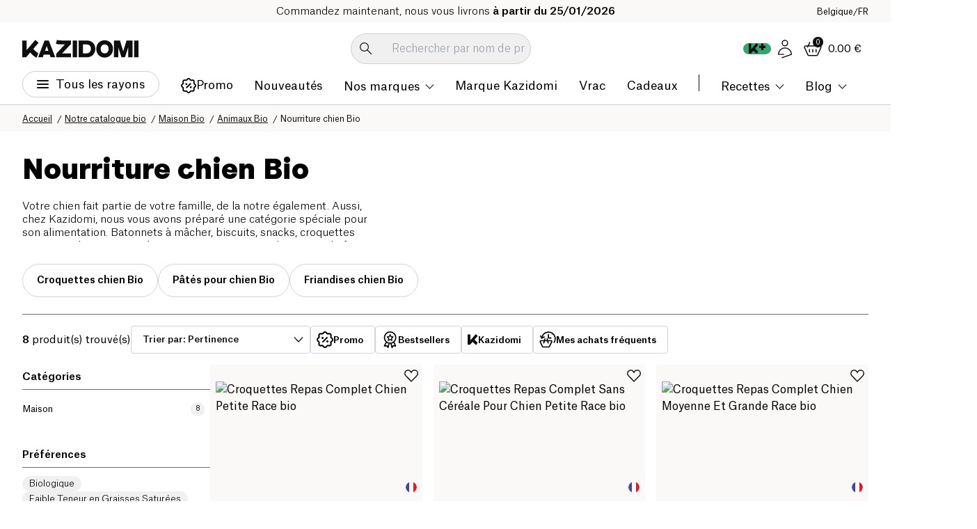

--- FILE ---
content_type: image/svg+xml
request_url: https://www.kazidomi.com/payment-icons/visa.svg
body_size: 708
content:
<svg width="53" height="31" viewBox="0 0 53 31" fill="none" xmlns="http://www.w3.org/2000/svg">
<rect y="1" width="53" height="30" rx="3" fill="white"/>
<g clip-path="url(#clip0)">
<path d="M22.3662 19.9533L23.9408 11.0962H26.4011L24.8757 19.9533H22.3662Z" fill="#3C58BF"/>
<path d="M22.3662 19.9533L24.3837 11.0962H26.4011L24.8757 19.9533H22.3662Z" fill="#293688"/>
<path d="M33.7825 11.1944C33.2904 10.9976 32.5031 10.8008 31.519 10.8008C29.0587 10.8008 27.2872 12.0309 27.2872 13.8024C27.2872 15.1309 28.5174 15.8198 29.5015 16.2627C30.4857 16.7055 30.7809 17.0008 30.7809 17.3944C30.7809 17.9849 29.9936 18.2801 29.3047 18.2801C28.3206 18.2801 27.7793 18.1325 26.9428 17.7881L26.5984 17.6405L26.2539 19.6579C26.8444 19.904 27.9269 20.15 29.0587 20.15C31.6666 20.15 33.3888 18.9198 33.3888 17.05C33.3888 16.0167 32.7491 15.2294 31.273 14.5897C30.3872 14.1468 29.846 13.9008 29.846 13.4579C29.846 13.0643 30.2888 12.6706 31.273 12.6706C32.1095 12.6706 32.6999 12.8182 33.1428 13.0151L33.3888 13.1135L33.7825 11.1944Z" fill="#3C58BF"/>
<path d="M33.7825 11.1944C33.2904 10.9976 32.5031 10.8008 31.519 10.8008C29.0587 10.8008 27.7301 12.0309 27.7301 13.8024C27.7301 15.1309 28.5174 15.8198 29.5015 16.2627C30.4857 16.7055 30.7809 17.0008 30.7809 17.3944C30.7809 17.9849 29.9936 18.2801 29.3047 18.2801C28.3206 18.2801 27.7793 18.1325 26.9428 17.7881L26.5984 17.6405L26.2539 19.6579C26.8444 19.904 27.9269 20.15 29.0587 20.15C31.6666 20.15 33.3888 18.9198 33.3888 17.05C33.3888 16.0167 32.7491 15.2294 31.273 14.5897C30.3872 14.1468 29.846 13.9008 29.846 13.4579C29.846 13.0643 30.2888 12.6706 31.273 12.6706C32.1095 12.6706 32.6999 12.8182 33.1428 13.0151L33.3888 13.1135L33.7825 11.1944Z" fill="#293688"/>
<path d="M38.0167 11.0962C37.4262 11.0962 36.9834 11.1454 36.7373 11.7359L33.0469 19.9533H35.704L36.1961 18.4771H39.3453L39.6405 19.9533H42.0024L39.9358 11.0962H38.0167ZM36.885 17.001C37.0326 16.5581 37.8691 14.393 37.8691 14.393C37.8691 14.393 38.0659 13.8517 38.2135 13.5073L38.3612 14.3438C38.3612 14.3438 38.8532 16.5581 38.9516 17.0502H36.885V17.001Z" fill="#3C58BF"/>
<path d="M38.6072 11.0962C38.0167 11.0962 37.5739 11.1454 37.3278 11.7359L33.0469 19.9533H35.704L36.1961 18.4771H39.3453L39.6405 19.9533H42.0024L39.9358 11.0962H38.6072ZM36.885 17.001C37.0818 16.5089 37.8691 14.393 37.8691 14.393C37.8691 14.393 38.0659 13.8517 38.2135 13.5073L38.3612 14.3438C38.3612 14.3438 38.8532 16.5581 38.9516 17.0502H36.885V17.001Z" fill="#293688"/>
<path d="M17.8399 17.2958L17.5939 16.0164C17.151 14.5403 15.724 12.9164 14.1494 12.1291L16.3637 20.0022H19.0208L23.0066 11.145H20.3494L17.8399 17.2958Z" fill="#3C58BF"/>
<path d="M17.8399 17.2958L17.5939 16.0164C17.151 14.5403 15.724 12.9164 14.1494 12.1291L16.3637 20.0022H19.0208L23.0066 11.145H20.8415L17.8399 17.2958Z" fill="#293688"/>
<path d="M11 11.0962L11.4429 11.1946C14.5921 11.9327 16.7571 13.8025 17.5937 16.0168L16.7079 11.8343C16.5603 11.2438 16.1175 11.0962 15.5762 11.0962H11Z" fill="#FFBC00"/>
<path d="M11 11.0962C14.1492 11.8343 16.7571 13.7533 17.5937 15.9676L16.7571 12.474C16.6095 11.8835 16.1175 11.539 15.5762 11.539L11 11.0962Z" fill="#F7981D"/>
<path d="M11 11.0962C14.1492 11.8343 16.7571 13.7533 17.5937 15.9676L17.0032 14.0486C16.8556 13.4581 16.6587 12.8676 15.9698 12.6216L11 11.0962Z" fill="#ED7C00"/>
<path d="M20.2998 17.0007L18.6268 15.3277L17.8395 17.1975L17.6427 15.9674C17.1998 14.4912 15.7728 12.8674 14.1982 12.0801L16.4125 19.9531H19.0697L20.2998 17.0007Z" fill="#051244"/>
<path d="M24.8757 19.9532L22.7599 17.7881L22.3662 19.9532H24.8757Z" fill="#051244"/>
<path d="M30.5339 16.9023C30.7307 17.0992 30.8291 17.2468 30.7799 17.4436C30.7799 18.0341 29.9926 18.3293 29.3037 18.3293C28.3196 18.3293 27.7783 18.1817 26.9418 17.8373L26.5974 17.6896L26.2529 19.7071C26.8434 19.9531 27.9259 20.1992 29.0577 20.1992C30.6323 20.1992 31.9117 19.7563 32.6498 18.969L30.5339 16.9023Z" fill="#051244"/>
<path d="M33.3896 19.9529H35.7023L36.1944 18.4767H39.3436L39.6389 19.9529H42.0008L41.1643 16.3608L38.2119 13.5068L38.3595 14.2941C38.3595 14.2941 38.8516 16.5084 38.95 17.0005H36.8833C37.0801 16.5084 37.8674 14.3925 37.8674 14.3925C37.8674 14.3925 38.0643 13.8513 38.2119 13.5068" fill="#051244"/>
</g>
<defs>
<clipPath id="clip0">
<rect x="11" width="31" height="31" fill="white"/>
</clipPath>
</defs>
</svg>


--- FILE ---
content_type: image/svg+xml
request_url: https://www.kazidomi.com/payment-icons/maestro.svg
body_size: 1750
content:
<svg width="53" height="30" viewBox="0 0 53 30" fill="none" xmlns="http://www.w3.org/2000/svg">
<rect width="53" height="30" rx="3" fill="white"/>
<path d="M27 22.2223C28.6889 20.7112 29.7556 18.489 29.7556 16.0001C29.7556 13.5112 28.6889 11.3334 27 9.77788C25.5333 8.44454 23.5333 7.6001 21.4 7.6001C16.7778 7.6001 13 11.3779 13 16.0001C13 20.6223 16.7778 24.3556 21.4 24.3556C23.5333 24.4001 25.5333 23.5557 27 22.2223Z" fill="#07A9E2"/>
<path d="M13 16.0001C13 20.6223 16.7778 24.3556 21.4 24.3556C23.5778 24.3556 25.5333 23.5557 27 22.1779C28.6889 20.6668 29.7556 18.4445 29.7556 15.9557C29.7556 13.4668 28.6889 11.3334 27 9.77787C25.5333 8.44454 23.5333 7.6001 21.4 7.6001" fill="#009DDD"/>
<path d="M27.0025 9.77787C25.5358 8.44454 23.5358 7.6001 21.4025 7.6001C21.2692 7.6001 21.1358 7.6001 21.0025 7.6001C18.3803 9.51121 16.6914 12.5779 16.6914 16.0001C16.6914 19.4223 18.3803 22.489 20.9581 24.3556C21.0914 24.3556 21.2247 24.3556 21.3581 24.3556C23.5358 24.3556 25.4914 23.5557 26.9581 22.1779C28.647 20.6668 29.7136 18.4445 29.7136 15.9557C29.7136 13.4668 28.6914 11.3334 27.0025 9.77787Z" fill="#0284CC"/>
<path d="M32.6431 7.6001C30.4653 7.6001 28.5098 8.4001 26.9987 9.77788C26.6876 10.0445 26.4209 10.3557 26.1542 10.6668H27.8431C28.0653 10.9334 28.2876 11.2445 28.4653 11.5557H25.4876C25.3098 11.8668 25.132 12.1334 24.9987 12.4445H28.9542C29.0876 12.7557 29.2209 13.0223 29.3098 13.3334H24.6876C24.5987 13.6445 24.5098 13.9112 24.4209 14.2223H29.5765C29.7098 14.8001 29.7542 15.3779 29.7542 16.0001C29.7542 16.9334 29.6209 17.8223 29.3098 18.6668H24.6876C24.7765 18.9779 24.9098 19.2445 25.0431 19.5557H28.9987C28.8653 19.8668 28.6876 20.1779 28.5098 20.4445H25.532C25.7098 20.7557 25.932 21.0668 26.1542 21.3334H27.8431C27.5765 21.6445 27.3098 21.9557 26.9987 22.2223C28.5098 23.5557 30.4653 24.4001 32.6431 24.4001C37.2653 24.4001 40.9987 20.6668 40.9987 16.0445C40.9987 11.3779 37.2653 7.6001 32.6431 7.6001Z" fill="#FF2957"/>
<path d="M32.6431 7.6001C30.4653 7.6001 28.5098 8.4001 26.9987 9.77788C26.6876 10.0445 26.4209 10.3557 26.1542 10.6668H27.8431C28.0653 10.9334 28.2876 11.2445 28.4653 11.5557H25.4876C25.3098 11.8668 25.132 12.1334 24.9987 12.4445H28.9542C29.0876 12.7557 29.2209 13.0223 29.3098 13.3334H24.6876C24.5987 13.6445 24.5098 13.9112 24.4209 14.2223H29.5765C29.7098 14.8001 29.7542 15.3779 29.7542 16.0001C29.7542 16.9334 29.6209 17.8223 29.3098 18.6668H24.6876C24.7765 18.9779 24.9098 19.2445 25.0431 19.5557H28.9987C28.8653 19.8668 28.6876 20.1779 28.5098 20.4445H25.532C25.7098 20.7557 25.932 21.0668 26.1542 21.3334H27.8431C27.5765 21.6445 27.3098 21.9557 26.9987 22.2223C28.5098 23.5557 30.4653 24.4001 32.6431 24.4001C37.2653 24.4001 40.9987 20.6668 40.9987 16.0445" fill="#ED1C2E"/>
<path d="M27 22.2223C28.6889 20.7112 29.7556 18.4889 29.7556 16.0001C29.7556 13.5112 28.6889 11.3334 27 9.77783V22.2223Z" fill="#0466B5"/>
<path d="M38.1094 17.8223C38.1094 17.689 38.2427 17.5557 38.376 17.5557C38.5094 17.5557 38.6427 17.689 38.6427 17.8223C38.6427 17.9557 38.5094 18.089 38.376 18.089C38.2427 18.089 38.1094 17.9557 38.1094 17.8223ZM38.376 18.0446C38.5094 18.0446 38.5538 17.9557 38.5538 17.8223C38.5538 17.689 38.4649 17.6446 38.376 17.6446C38.2427 17.6446 38.1538 17.7334 38.1538 17.8223C38.1538 17.9112 38.2872 18.0446 38.376 18.0446ZM38.376 17.9112H38.3316V17.689H38.4205C38.4649 17.689 38.4649 17.689 38.4649 17.689L38.5094 17.7334C38.5094 17.7779 38.5094 17.7779 38.4649 17.7779L38.5094 17.8668H38.4649L38.4205 17.7779H38.376V17.9112ZM38.376 17.7779C38.4205 17.7779 38.4205 17.7779 38.4205 17.7779C38.4205 17.7779 38.4205 17.7779 38.4205 17.7334H38.376V17.7779Z" fill="white"/>
<path d="M26.9987 9.7779C26.6876 10.0446 26.4209 10.3557 26.1542 10.6668H27.8431C28.0653 10.9335 28.2876 11.2446 28.4653 11.5557H25.4876C25.3098 11.8668 25.132 12.1335 24.9987 12.4446H28.9542C29.0876 12.7557 29.2209 13.0223 29.3098 13.3335H24.6876C24.5987 13.6446 24.5098 13.9112 24.4209 14.2224H29.5765C29.7098 14.8001 29.7542 15.3779 29.7542 16.0001C29.7542 16.9335 29.6209 17.8224 29.3098 18.6668H24.6876C24.7765 18.9779 24.9098 19.2446 25.0431 19.5557H28.9987C28.8653 19.8668 28.6876 20.1779 28.5098 20.4446H25.532C25.7098 20.7557 25.932 21.0668 26.1542 21.3335H27.8431C27.5765 21.6446 27.3098 21.9557 26.9987 22.2224C28.5098 23.5557 30.4653 24.4001 32.6431 24.4001C32.7765 24.4001 32.9098 24.4001 33.0431 24.4001C35.6209 22.5335 37.3098 19.4668 37.3098 16.0446C37.3098 12.6223 35.6209 9.55568 33.0431 7.68902C32.9098 7.68902 32.7765 7.68902 32.6431 7.68902C30.4653 7.60013 28.5098 8.44457 26.9987 9.7779Z" fill="#D1094B"/>
<path d="M20.3346 18.0889H19.2679L19.8902 14.8445L18.4679 18.0889H17.5346L17.3568 14.8445L16.7346 18.0889H15.8013L16.6013 13.8223H18.2457L18.3346 16.4889L19.4902 13.8223H21.1791L20.3346 18.0889Z" fill="white"/>
<path d="M19.3106 16.2223L19.9328 14.8445L19.4439 17.4223C19.4883 17.6445 19.5328 17.9111 19.6217 18.1334H20.3328L21.1328 13.8667H19.5772C19.3994 14.5334 19.2661 15.2889 19.2661 16.0445C19.3106 16.0889 19.3106 16.1334 19.3106 16.2223Z" fill="#DCE5E5"/>
<path d="M31.9779 18.0445C31.6668 18.1334 31.489 18.1778 31.2224 18.1778C30.689 18.1778 30.4224 17.9111 30.4224 17.4223C30.4224 17.3334 30.4224 17.2445 30.4668 17.1111L30.5113 16.7556L30.5557 16.4889L31.0446 13.8667H32.0668L31.9335 14.6667H32.4668L32.3335 15.4667H31.8001L31.5335 16.8889C31.5335 16.9334 31.489 17.0223 31.489 17.0223C31.489 17.2 31.6224 17.2889 31.8446 17.2889C31.9779 17.2889 32.0668 17.2889 32.1113 17.2445L31.9779 18.0445Z" fill="#DCE5E5"/>
<path d="M35.0446 14.6665C34.9557 14.6221 34.9557 14.6221 34.9113 14.6221C34.8668 14.6221 34.8224 14.6221 34.8224 14.5776C34.7779 14.5776 34.7779 14.5776 34.6891 14.5776C34.3335 14.5776 34.1113 14.711 33.8002 15.1554L33.8891 14.6221H32.9557L32.3335 18.0887H33.4002C33.7557 15.9554 33.9335 15.5999 34.4224 15.5999C34.4668 15.5999 34.5113 15.5999 34.5557 15.5999L34.6891 15.6443L35.0446 14.6665Z" fill="#DCE5E5"/>
<path d="M27.8458 15.7332C27.8458 16.1776 28.1125 16.4887 28.6458 16.6665C29.0902 16.8443 29.1347 16.8887 29.1347 17.0665C29.1347 17.2887 28.9569 17.3776 28.5125 17.3776C28.2014 17.3776 27.8902 17.3332 27.5791 17.2443L27.4458 18.0443H27.4902L27.668 18.0887C27.7125 18.0887 27.8458 18.0887 27.9347 18.0887C28.2014 18.1332 28.3791 18.1332 28.5125 18.1332C29.6236 18.1332 30.1569 17.7776 30.1569 16.9776C30.1569 16.4887 29.9347 16.2221 29.4014 15.9999C28.9569 15.8221 28.9125 15.7776 28.9125 15.6443C28.9125 15.4665 29.0902 15.3776 29.4458 15.3776C29.6236 15.3776 29.9347 15.3776 30.2014 15.4221L30.3347 14.6221C30.068 14.5776 29.668 14.5776 29.4014 14.5776C28.2458 14.5776 27.8458 15.111 27.8458 15.7332Z" fill="#DCE5E5"/>
<path d="M23.7097 18.0888H22.8652V17.7332C22.5986 17.9999 22.243 18.1332 21.7541 18.1332C21.1764 18.1332 20.8208 17.7332 20.8208 17.1999C20.8208 16.3554 21.4875 15.8665 22.643 15.8665C22.7764 15.8665 22.9097 15.8665 23.0875 15.8665C23.1319 15.7332 23.1319 15.6888 23.1319 15.6443C23.1319 15.4221 22.9541 15.3332 22.4652 15.3332C22.1541 15.3332 21.843 15.3776 21.6208 15.4221L21.4875 15.4665H21.3986L21.5319 14.711C22.0652 14.5776 22.3764 14.5332 22.7764 14.5332C23.6652 14.5332 24.1541 14.8888 24.1541 15.5554C24.1541 15.7332 24.1541 15.8665 24.0652 16.2665L23.843 17.511L23.7986 17.7332L23.7541 17.911V18.0443L23.7097 18.0888ZM22.9541 16.5332C22.8208 16.5332 22.7764 16.5332 22.7319 16.5332C22.1541 16.5332 21.843 16.711 21.843 17.0665C21.843 17.2888 21.9764 17.4221 22.1986 17.4221C22.643 17.4221 22.9541 17.0665 22.9541 16.5332Z" fill="#DCE5E5"/>
<path d="M27.134 17.9999C26.7784 18.0888 26.4229 18.1332 26.0673 18.1332C24.9118 18.1332 24.2896 17.5999 24.2896 16.5776C24.2896 15.3776 25.0451 14.5332 26.1118 14.5332C26.9562 14.5332 27.4896 15.0221 27.4896 15.7776C27.4896 16.0443 27.4451 16.2665 27.3562 16.6221H25.2673C25.2673 16.6665 25.2673 16.711 25.2673 16.7554C25.2673 17.1554 25.5784 17.3776 26.1562 17.3776C26.5562 17.3776 26.8673 17.3332 27.2229 17.1554L27.134 17.9999ZM26.6007 15.9554C26.6007 15.911 26.6007 15.8221 26.6007 15.7776C26.6007 15.511 26.4229 15.3332 26.1118 15.3332C25.8007 15.3332 25.534 15.5554 25.4451 15.9554H26.6007Z" fill="#DCE5E5"/>
<path d="M38.2905 16.5332C38.1127 17.6888 37.3127 18.1776 36.246 18.1776C35.0905 18.1776 34.6016 17.4665 34.6016 16.5776C34.6016 15.3776 35.4016 14.5332 36.646 14.5332C37.7127 14.5332 38.2905 15.2443 38.2905 16.0888C38.2905 16.311 38.2905 16.311 38.2905 16.5332ZM37.1793 16.0888C37.1793 15.7332 37.046 15.4221 36.6016 15.4221C36.0682 15.4221 35.7571 16.0443 35.7571 16.6221C35.7571 17.0665 35.9793 17.3776 36.3349 17.3776C36.5571 17.3776 37.046 17.0665 37.1349 16.5332C37.1793 16.3554 37.1793 16.2221 37.1793 16.0888Z" fill="white"/>
<path d="M34.6466 16.9778C34.6911 16.6667 34.7355 16.3111 34.7355 16C34.7355 15.9556 34.7355 15.9111 34.7355 15.9111C34.6911 16.1334 34.6466 16.3556 34.6466 16.6222C34.6022 16.7111 34.6022 16.8445 34.6466 16.9778Z" fill="white"/>
</svg>
